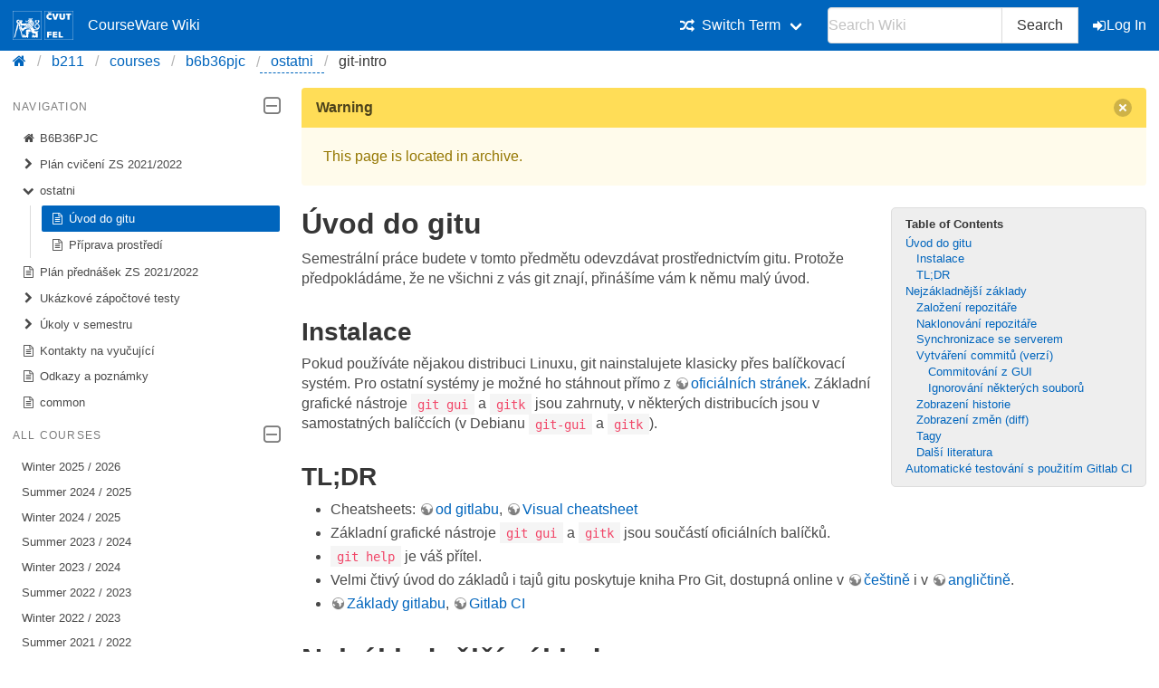

--- FILE ---
content_type: text/html; charset=utf-8
request_url: https://cw.fel.cvut.cz/b211/courses/b6b36pjc/ostatni/git-intro
body_size: 11066
content:
<!DOCTYPE html>
<html xmlns="http://www.w3.org/1999/xhtml" xml:lang="en"
  lang="en" dir="ltr">
<head>
    <meta charset="UTF-8" />
    <title>courses:b6b36pjc:ostatni:git-intro [CourseWare Wiki]</title>
    <meta name="viewport" content="width=device-width,initial-scale=1" />
    <link rel="stylesheet" href="/font-awesome-4.7.0/css/font-awesome.min.css">
    <meta name="generator" content="DokuWiki"/>
<meta name="theme-color" content="#0065bd"/>
<meta name="robots" content="index,follow"/>
<meta name="keywords" content="courses,b6b36pjc,ostatni,git-intro"/>
<link rel="search" type="application/opensearchdescription+xml" href="/b211/lib/exe/opensearch.php" title="CourseWare Wiki"/>
<link rel="start" href="/b211/"/>
<link rel="manifest" href="/b211/lib/exe/manifest.php"/>
<link rel="alternate" type="application/rss+xml" title="Recent Changes" href="/b211/feed.php"/>
<link rel="alternate" type="application/rss+xml" title="Current namespace" href="/b211/feed.php?mode=list&amp;ns=courses:b6b36pjc:ostatni"/>
<link rel="alternate" type="text/html" title="Plain HTML" href="/b211/_export/xhtml/courses/b6b36pjc/ostatni/git-intro"/>
<link rel="alternate" type="text/plain" title="Wiki Markup" href="/b211/_export/raw/courses/b6b36pjc/ostatni/git-intro"/>
<link rel="canonical" href="https://cw.fel.cvut.cz/b211/courses/b6b36pjc/ostatni/git-intro"/>
<link rel="stylesheet" type="text/css" href="/b211/lib/exe/css.php?t=bulma-cw&amp;tseed=276fff1034535dda7788a01e2c1bfcdc"/>
<!--[if gte IE 9]><!-->
<script type="text/javascript">/*<![CDATA[*/var NS='courses:b6b36pjc:ostatni';var JSINFO = {"isadmin":0,"isauth":0,"plugin_folded":{"hide":"hide","reveal":"reveal"},"move_renameokay":false,"move_allowrename":false,"id":"courses:b6b36pjc:ostatni:git-intro","namespace":"courses:b6b36pjc:ostatni","ACT":"show","useHeadingNavigation":0,"useHeadingContent":0};
/*!]]>*/</script>
<script type="text/javascript" charset="utf-8" src="/b211/lib/exe/jquery.php?tseed=23f888679b4f1dc26eef34902aca964f"></script>
<script type="text/javascript" charset="utf-8" src="/b211/lib/exe/js.php?t=bulma-cw&amp;tseed=276fff1034535dda7788a01e2c1bfcdc"></script>
<script type="text/x-mathjax-config">/*<![CDATA[*/MathJax.Hub.Config({
    tex2jax: {
        inlineMath: [ ["$","$"], ["\\(","\\)"] ],
        displayMath: [ ["$$","$$"], ["\\[","\\]"] ],
        processEscapes: true
    },
    TeX: { equationNumbers: {autoNumber: "AMS"} }
});
/*!]]>*/</script>
<script type="text/javascript" charset="utf-8" src="https://cw.fel.cvut.cz/mathjax/mathjax/MathJax.js?config=TeX-AMS_CHTML.js"></script>
<!--<![endif]-->
    <link rel="shortcut icon" href="/b211/lib/tpl/bulma-cw/images/favicon.ico" />
<link rel="apple-touch-icon" href="/b211/lib/tpl/bulma-cw/images/apple-touch-icon.png" />
    
</head>

<body>
        <!--[if lte IE 8 ]><div id="IE8"><![endif]-->

            <div id="dokuwiki__site"><div id="dokuwiki__top" class="site dokuwiki mode_show tpl_bulma-cw    hasSidebar">
        <!-- ********** HEADER ********** -->
        <header id="dokuwiki__header">
        <nav class="navbar is-link"><div class="container">
        <div class="navbar-brand">
            <a class="navbar-item" href="/wiki/start" accesskey="h" title="[H]">
                <img src="/b211/lib/tpl/bulma-cw/images/symbol_cvut_plna_doplnkova_verze_negativ.svg" alt="Logo CVUT" >
                <img src="/b211/lib/tpl/bulma-cw/images/logo_FEL_zkratka_negativ.svg" alt="Logo FEL" >
                CourseWare Wiki
            </a>
            <div class="navbar-burger" data-target="cw-top-menu">
                <span></span>
                <span></span>
                <span></span>
            </div>
        </div>
        <div class="navbar-menu" id="cw-top-menu">
            <div class="navbar-end" id='narrow-sidebar'>

<p>
<div class="navbar-item has-dropdown is-hoverable"><div class="navbar-link"><i class="fa fa-random" aria-hidden="true"></i><span>Switch Term</span></div><div class="navbar-dropdown"><a href="/b211/courses/b6b36pjc/start" class="navbar-item is-active">Winter 2021 / 2022</a><a href="/b201/courses/b6b36pjc/start" class="navbar-item">Winter 2020 / 2021</a><a href="/b191/courses/b6b36pjc/start" class="navbar-item">Winter 2019 / 2020</a><a href="/b181/courses/b6b36pjc/start" class="navbar-item">Winter 2018 / 2019</a><a href="/old/courses/b6b36pjc/start" class="navbar-item">Older</a></div></div>
</p>
                <div class="navbar-item">
                    <form action="/b211/start" accept-charset="utf-8" class="search" id="dw__search" method="get" role="search" autocomplete="off">
                    <input type="hidden" name="do" value="search">
                    <div class="field has-addons">
                        <p class="control">
                            <input class="input" type="text" placeholder="Search Wiki" id="qsearch__in" accesskey="f" name="id" class="edit" title="[F]" autocomplete="off">
                        </p>
                        <p class="control">
                            <button class="button" type="submit" title="Search">
                            Search
                            </button>
                            <div id="qsearch__out" class="ajax_qsearch JSpopup"></div>
                        </p>
                    </div>
                    </form>
                </div>
                <a href="/b211/courses/b6b36pjc/ostatni/git-intro?do=login&amp;sectok="  class="navbar-item action login" rel="nofollow" title="Log In"><span class="icon is-small"><i class="fa fa-sign-in"></i></span>Log In</a>            </div>
        </div>
        </nav>
        <nav class="breadcrumb" aria-label="breadcrumbs">
            <div class="container">
            <ul><li><a href='/wiki/start' title='start'><i class="fa fa-home" aria-hidden="true"></i></a></li><li><a href='/b211/start' title='b211'>b211</a></li><li><a href="/b211/courses/start" class="wikilink1" title="courses:start">courses</a></li><li><a href="/b211/courses/b6b36pjc/start" class="wikilink1" title="courses:b6b36pjc:start">b6b36pjc</a></li><li><a href="/b211/courses/b6b36pjc/ostatni/start" class="wikilink2" title="courses:b6b36pjc:ostatni:start" rel="nofollow">ostatni</a></li><li class="is-active"><span><a href="/b211/courses/b6b36pjc/ostatni/git-intro" class="wikilink1" title="courses:b6b36pjc:ostatni:git-intro">git-intro</a></span></li></ul>            </div>
        </nav>
        </header>
        <div class="section">
        <div class="container is-clearfix">            <div class="columns is-desktop">
                <div class="column is-one-quarter-desktop" id='wide-sidebar'>
<aside class="menu" id='aside-sidebar'>

<p>
<p class='menu-label'>Navigation <span class="icon is-small"><i class="fa fa-2x fa-minus-square-o" aria-hidden="true"></i></span></p><ul class='menu-list course-nav'><li><a href='/b211/courses/b6b36pjc/start'><span class='icon is-small'><i class='fa fa-home' aria-hidden='true'></i></span>B6B36PJC</a></li><li><a href='/b211/courses/b6b36pjc/cviceni/start'><span class='icon is-small'><i class='fa fa-chevron-right' aria-hidden='true'></i></span>Plán cvičení ZS 2021/2022</a><ul style='display:none;' ><li><a href='/b211/courses/b6b36pjc/cviceni/cviceni-01'><span class='icon is-small'><i class='fa fa-file-text-o' aria-hidden='true'></i></span>Cvičení 1: Základy kompilace, CMake a vstup/výstup</a></li><li><a href='/b211/courses/b6b36pjc/cviceni/cviceni-02'><span class='icon is-small'><i class='fa fa-file-text-o' aria-hidden='true'></i></span>Cvičení 2: Vstup a výstup</a></li><li><a href='/b211/courses/b6b36pjc/cviceni/cviceni-03'><span class='icon is-small'><i class='fa fa-file-text-o' aria-hidden='true'></i></span>Cvičení 3: Předávání parametrů</a></li><li><a href='/b211/courses/b6b36pjc/cviceni/cviceni-04'><span class='icon is-small'><i class='fa fa-file-text-o' aria-hidden='true'></i></span>Cvičení 4: Dynamicky alokovaná pole</a></li><li><a href='/b211/courses/b6b36pjc/cviceni/cviceni-05'><span class='icon is-small'><i class='fa fa-file-text-o' aria-hidden='true'></i></span>Cvičení 5: Životní cyklus objektů</a></li><li><a href='/b211/courses/b6b36pjc/cviceni/cviceni-06'><span class='icon is-small'><i class='fa fa-file-text-o' aria-hidden='true'></i></span>Cvičení 6: Kopie a přesuny</a></li><li><a href='/b211/courses/b6b36pjc/cviceni/cviceni-07'><span class='icon is-small'><i class='fa fa-file-text-o' aria-hidden='true'></i></span>Cvičení 7: Přetěžování operátorů a iterátory</a></li><li><a href='/b211/courses/b6b36pjc/cviceni/cviceni-08'><span class='icon is-small'><i class='fa fa-file-text-o' aria-hidden='true'></i></span>Cvičení 8: Dědičnost</a></li><li><a href='/b211/courses/b6b36pjc/cviceni/cviceni-09'><span class='icon is-small'><i class='fa fa-file-text-o' aria-hidden='true'></i></span>Cvičení 9: Kopírování polymorfních objektů</a></li><li><a href='/b211/courses/b6b36pjc/cviceni/cviceni-10'><span class='icon is-small'><i class='fa fa-file-text-o' aria-hidden='true'></i></span>Cvičení 10: Šablony a základy metaprogramování</a></li><li><a href='/b211/courses/b6b36pjc/cviceni/cviceni-11'><span class='icon is-small'><i class='fa fa-file-text-o' aria-hidden='true'></i></span>Cvičení 11: Vlákna a paralelismus</a></li><li><a href='/b211/courses/b6b36pjc/cviceni/cviceni-12'><span class='icon is-small'><i class='fa fa-file-text-o' aria-hidden='true'></i></span>Cvičení 12: Globální proměnné</a></li><li><a href='/b211/courses/b6b36pjc/cviceni/cviceni-13'><span class='icon is-small'><i class='fa fa-file-text-o' aria-hidden='true'></i></span>Cvičení 13: Optimalizace</a></li></ul></li><li><a ><span class='icon is-small'><i class='fa fa-chevron-down' aria-hidden='true'></i></span>ostatni</a><ul ><li><a href='/b211/courses/b6b36pjc/ostatni/git-intro' class='is-active'><span class='icon is-small'><i class='fa fa-file-text-o' aria-hidden='true'></i></span>Úvod do gitu</a></li><li><a href='/b211/courses/b6b36pjc/ostatni/priprava-prostredi'><span class='icon is-small'><i class='fa fa-file-text-o' aria-hidden='true'></i></span>Příprava prostředí</a></li></ul></li><li><a href='/b211/courses/b6b36pjc/prednasky/start'><span class='icon is-small'><i class='fa fa-file-text-o' aria-hidden='true'></i></span>Plán přednášek ZS 2021/2022</a></li><li><a href='/b211/courses/b6b36pjc/testy/start'><span class='icon is-small'><i class='fa fa-chevron-right' aria-hidden='true'></i></span>Ukázkové zápočtové testy</a><ul style='display:none;' ><li><a href='/b211/courses/b6b36pjc/testy/kratke_otazky'><span class='icon is-small'><i class='fa fa-file-text-o' aria-hidden='true'></i></span>Krátké otázky</a></li><li><a href='/b211/courses/b6b36pjc/testy/ukazkovy_test_1'><span class='icon is-small'><i class='fa fa-file-text-o' aria-hidden='true'></i></span>Ukázkový test 1</a></li><li><a href='/b211/courses/b6b36pjc/testy/ukazkovy_test_2'><span class='icon is-small'><i class='fa fa-file-text-o' aria-hidden='true'></i></span>Ukázkový test 2</a></li></ul></li><li><a href='/b211/courses/b6b36pjc/ukoly/start'><span class='icon is-small'><i class='fa fa-chevron-right' aria-hidden='true'></i></span>Úkoly v semestru</a><ul style='display:none;' ><li><a href='/b211/courses/b6b36pjc/ukoly/jednohubky'><span class='icon is-small'><i class='fa fa-file-text-o' aria-hidden='true'></i></span>Jednohubky</a></li><li><a href='/b211/courses/b6b36pjc/ukoly/semestralka'><span class='icon is-small'><i class='fa fa-file-text-o' aria-hidden='true'></i></span>Semestrální práce</a></li><li><a href='/b211/courses/b6b36pjc/ukoly/symcalc'><span class='icon is-small'><i class='fa fa-file-text-o' aria-hidden='true'></i></span>SymCalc: Parsování a úpravy matematických výrazů</a></li><li><a href='/b211/courses/b6b36pjc/ukoly/test_upload'><span class='icon is-small'><i class='fa fa-file-text-o' aria-hidden='true'></i></span>Zkouška práce s upload systémem Brute</a></li><li><a href='/b211/courses/b6b36pjc/ukoly/trie'><span class='icon is-small'><i class='fa fa-file-text-o' aria-hidden='true'></i></span>Trie: Prefixový strom</a></li></ul></li><li><a href='/b211/courses/b6b36pjc/kontakty'><span class='icon is-small'><i class='fa fa-file-text-o' aria-hidden='true'></i></span>Kontakty na vyučující</a></li><li><a href='/b211/courses/b6b36pjc/odkazy'><span class='icon is-small'><i class='fa fa-file-text-o' aria-hidden='true'></i></span>Odkazy a poznámky</a></li><li><a href='/b211/courses/b6b36pjc/styles'><span class='icon is-small'><i class='fa fa-file-text-o' aria-hidden='true'></i></span>common</a></li></ul><p class="menu-label">All courses <span class="icon is-small"><i class="fa fa-2x fa-minus-square-o" aria-hidden="true"></i></span></p><ul class='menu-list'><li><a href='/wiki/courses/start'>Winter 2025 / 2026</a></li><li><a href='/b242/courses/start'>Summer 2024 / 2025</a></li><li><a href='/b241/courses/start'>Winter 2024 / 2025</a></li><li><a href='/b232/courses/start'>Summer 2023 / 2024</a></li><li><a href='/b231/courses/start'>Winter 2023 / 2024</a></li><li><a href='/b222/courses/start'>Summer 2022 / 2023</a></li><li><a href='/b221/courses/start'>Winter 2022 / 2023</a></li><li><a href='/b212/courses/start'>Summer 2021 / 2022</a></li><li><a href='/b211/courses/start'>Winter 2021 / 2022</a></li><li><a href='/b202/courses/start'>Summer 2020 / 2021</a></li><li><a href='/b201/courses/start'>Winter 2020 / 2021</a></li><li><a href='/b192/courses/start'>Summer 2019 / 2020</a></li><li><a href='/b191/courses/start'>Winter 2019 / 2020</a></li><li><a href='/b182/courses/start'>Summer 2018 / 2019</a></li><li><a href='/b181/courses/start'>Winter 2018 / 2019</a></li><li><a href='/b172/courses/start'>Summer 2017 / 2018</a></li><li><a href='/old/courses/start'>Older</a></li></ul>
</p>
</aside></div><!-- /aside -->            <!-- ********** CONTENT ********** -->
            <div id="dokuwiki__content" class="column">
                        <div class='message is-warning'><div class="message-header">Warning<button class="delete"></button></div>
            <div class="message-body">
                This page is located in archive. 
            </div>
            </div>
                                
                <div class="page content">
                    <!-- wikipage start -->
                    <!-- TOC START -->
<div id="dw__toc" class="dw__toc">
<h3 class="toggle">Table of Contents</h3>
<div>

<ul class="toc">
<li class="level1"><div class="li"><a href="#uvod_do_gitu">Úvod do gitu</a></div>
<ul class="toc">
<li class="level2"><div class="li"><a href="#instalace">Instalace</a></div></li>
<li class="level2"><div class="li"><a href="#tldr">TL;DR</a></div></li>
</ul>
</li>
<li class="level1"><div class="li"><a href="#nejzakladnejsi_zaklady">Nejzákladnější základy</a></div>
<ul class="toc">
<li class="level2"><div class="li"><a href="#zalozeni_repozitare">Založení repozitáře</a></div></li>
<li class="level2"><div class="li"><a href="#naklonovani_repozitare">Naklonování repozitáře</a></div></li>
<li class="level2"><div class="li"><a href="#synchronizace_se_serverem">Synchronizace se serverem</a></div></li>
<li class="level2"><div class="li"><a href="#vytvareni_commitu_verzi">Vytváření commitů (verzí)</a></div>
<ul class="toc">
<li class="level3"><div class="li"><a href="#commitovani_z_gui">Commitování z GUI</a></div></li>
<li class="level3"><div class="li"><a href="#ignorovani_nekterych_souboru">Ignorování některých souborů</a></div></li>
</ul>
</li>
<li class="level2"><div class="li"><a href="#zobrazeni_historie">Zobrazení historie</a></div></li>
<li class="level2"><div class="li"><a href="#zobrazeni_zmen_diff">Zobrazení změn (diff)</a></div></li>
<li class="level2"><div class="li"><a href="#tagy">Tagy</a></div></li>
<li class="level2"><div class="li"><a href="#dalsi_literatura">Další literatura</a></div></li>
</ul>
</li>
<li class="level1"><div class="li"><a href="#automaticke_testovani_s_pouzitim_gitlab_ci">Automatické testování s použitím Gitlab CI</a></div></li>
</ul>
</div>
</div>
<!-- TOC END -->
<div class="plugin_include_content plugin_include__courses:b6b36pjc:styles">
<div class="level0">

<style>
.code .kw1, .code .kw2, .code .kw4 { color: #00f; font-weight: bold; }
.code .br0, .code .kw3, .code .me1, .code .me2, .code .nu0 { color: #000; }
.code .co1, .code .coMULTI { color: #080; font-style: normal; }
.code .co2 { color: #888; font-style: normal; }
.code .st0 { color: #a31515; }
div.table { overflow-x: auto; }
</style>

</div>
</div>
<div class="plugin_include_content plugin_include__courses:b6b36pjc:styles">
<div class="level0">

<style>
</style>

</div>
</div>

<h1 class="sectionedit7" id="uvod_do_gitu">Úvod do gitu</h1>
<div class="level1">

<p>
Semestrální práce budete v tomto předmětu odevzdávat prostřednictvím gitu.
Protože předpokládáme, že ne všichni z vás git znají, přinášíme vám k němu malý
úvod.
</p>

</div>

<h2 class="sectionedit8" id="instalace">Instalace</h2>
<div class="level2">

<p>
Pokud používáte nějakou distribuci Linuxu, git nainstalujete klasicky přes
balíčkovací systém. Pro ostatní systémy je možné ho stáhnout přímo z
<a href="https://git-scm.com/" class="urlextern" title="https://git-scm.com/" rel="nofollow">oficiálních stránek</a>. Základní grafické nástroje
<code>git gui</code> a <code>gitk</code> jsou zahrnuty, v některých distribucích jsou v samostatných
balíčcích (v Debianu <code>git-gui</code> a <code>gitk</code>).
</p>

</div>

<h2 class="sectionedit9" id="tldr">TL;DR</h2>
<div class="level2">


<ul>
<li class="level1"><div class="li">
 Cheatsheets: <a href="https://about.gitlab.com/images/press/git-cheat-sheet.pdf" class="urlextern" title="https://about.gitlab.com/images/press/git-cheat-sheet.pdf" rel="nofollow">od gitlabu</a>, <a href="http://ndpsoftware.com/git-cheatsheet.html" class="urlextern" title="http://ndpsoftware.com/git-cheatsheet.html" rel="nofollow">Visual cheatsheet</a>
</div></li>
<li class="level1"><div class="li">
 Základní grafické nástroje <code>git gui</code> a <code>gitk</code> jsou součástí oficiálních balíčků.
</div></li>
<li class="level1"><div class="li">
 <code>git help</code> je váš přítel.
</div></li>
<li class="level1"><div class="li">
 Velmi čtivý úvod do základů i tajů gitu poskytuje kniha Pro Git, dostupná online v <a href="https://git-scm.com/book/cs/v2" class="urlextern" title="https://git-scm.com/book/cs/v2" rel="nofollow">češtině</a> i v <a href="https://git-scm.com/book/en/v2" class="urlextern" title="https://git-scm.com/book/en/v2" rel="nofollow">angličtině</a>.
</div></li>
<li class="level1"><div class="li">
 <a href="https://gitlab.fel.cvut.cz/help/gitlab-basics/README.md" class="urlextern" title="https://gitlab.fel.cvut.cz/help/gitlab-basics/README.md" rel="nofollow">Základy gitlabu</a>, <a href="https://docs.gitlab.com/ce/ci/quick_start/" class="urlextern" title="https://docs.gitlab.com/ce/ci/quick_start/" rel="nofollow">Gitlab CI</a>
</div></li>
</ul>


</div>

<h1 class="sectionedit10" id="nejzakladnejsi_zaklady">Nejzákladnější základy</h1>
<div class="level1">

<p>
Git patří mezi verzovací systémy. To znamená, že vám umožňuje udržovat si verze
<em>něčeho</em> – my budeme mluvit o <em>programu</em>, ale může jít o cokoliv, třeba
několik zdrojových kódů, jeden soubor s poznámkami z analýzy, nebo klidně celou
bakalářku tvořenou programy, daty, textem práce, obrázky, poznámkami, …
</p>

<p>
Mezi zásadní výhody gitu patří jeho flexibilita, takže s gitem dokážete v
podstatě cokoliv – samozřejmě ale komplikované problémy mívají komplikované
řešení. My zůstaneme u těch jednoduchých, takže by komplexita měla zůstat v
únosné míře. Tento úvod je zjednodušený, a místy v zájmu srozumitelnosti trochu
nepřesný, ovšem na základní použití by měl posloužit velmi dobře.
</p>

<p>
Pojmem, kterému se v povídání o gitu nemůžeme vyhnout, je <strong>repozitář</strong>. V
prvním přiblížení si ho představíme jako složku obsahující náš program. Tato
složka může obsahovat libovolné množství souborů a složek (které mohou obsahovat
další soubory a složky, a tak dále). Repozitář se nějak jmenuje, třeba
<code>semestralka.git</code>. Jak to se jmény bývá, je vhodné, aby jméno repozitáře
přímočaře souviselo s jeho obsahem, ale technicky to nutné není.
</p>

<p>
<strong>Verzí</strong> programu budeme označovat přesný stav složky (repozitáře). To zejména
znamená, které soubory v ní jsou a jaký přesně mají obsah (ale také třeba jaká
mají práva). Dvě verze se od sebe mohou lišit třeba opravou středníku v jednom
souboru .cpp, přidáním několika testů do souborů s testy, odstraněním
zastaralé (deprecated) funkce, … Opět, technicky může verze vypadat jakkoliv.
Prakticky je vhodné, aby každá verze programu byla zkompilovatelná a přidávala
či ubírala nějakou dobře definovanou část funkcionality programu. O verzích
budeme později mluvit jako o <strong>commitech</strong>.
</p>

</div>

<h2 class="sectionedit11" id="zalozeni_repozitare">Založení repozitáře</h2>
<div class="level2">

<p>
Repozitář můžeme založit přímo na gitlabu intuitivně tlačítkem “New project”.
Potom už si jen musíme nový repozitář naklonovat na svůj počítač (viz dále).
Gitlab nám dokonce dá po založení návod, jak to udělat.
</p>

<p>
Protože git je distribuovaný verzovací systém (to znamená, že každý klon je
plnohodnotným repozitářem), můžeme si repozitář vytvořit klidně i jenom lokálně
pomocí příkazu <code>git init</code>. Pak ale samozřejmě nemáme jak změny
publikovat<sup><a href="#fn__1" id="fnt__1" class="fn_top">1)</a></sup>.
</p>

</div>

<h2 class="sectionedit12" id="naklonovani_repozitare">Naklonování repozitáře</h2>
<div class="level2">

<p>
K vlastní práci v repozitáři si musíme pořídit jeho <strong>klon</strong>. Existující
repozitář si na svůj stroj naklonujeme pomocí příkazu <code>git clone</code>, tedy např.
<code>git clone git@gitlab.fel.cvut.cz:uzivatel/semestralka.git</code>. Ale počkat … jak se autentizovat?
Pro přístup do repozitářů gitlabu si musíte vytvořit SSH klíč (pokud ještě nemáte) a přidat
jeho veřejnou část do Gitlabu na svůj profil. Může to znít složitě, ale ve skutečnosti je to
jen pár příkazů a na stránkách gitlabu je podrobný <a href="https://gitlab.fel.cvut.cz/help/ssh/README.md" class="urlextern" title="https://gitlab.fel.cvut.cz/help/ssh/README.md" rel="nofollow">návod</a>, jak na to.
Po naklonování repozitáře na disku uvidíme nejnovější verzi programu.
</p>

</div>

<h2 class="sectionedit13" id="synchronizace_se_serverem">Synchronizace se serverem</h2>
<div class="level2">

<p>
O repozitáři jsme v prvním přiblížení mluvili jako o složce. Je to ale trochu
víc – kromě samotné složky, resp. jejího obsahu, je repozitář tvořený také
určitými nastaveními, a zejména seznamem všech verzí programu.<sup><a href="#fn__2" id="fnt__2" class="fn_top">2)</a></sup> Právě seznam verzí je důvod,
proč se budeme chtít seznámit s příkazy <code>git pull</code> a <code>git push</code>. Pokud
zavoláme <code>git pull</code>, překopírují se nám na disk všechny verze, které existují
na serveru<sup><a href="#fn__3" id="fnt__3" class="fn_top">3)</a></sup>, a neexistují u nás.
Naopak, zavolání <code>git push</code> způsobí, že se všechny verze, které existují u nás
a neexistují na serveru, překopírují na server. Zde předpokládáme, že s
repozitářem pracujete jako jediní a pouze na jednom stroji. Pokud např. na svém
stolním počítači zavoláte <code>git pull</code>, vyrobíte nové verze, zavoláte <code>git
push</code> a následně na svém notebooku zavoláte <code>git pull</code>, bude vše stále
fungovat. Pokud ale vyrobíte nové verze jak na stolním počítači, tak na
notebooku, příkazy se začnou chovat zvláštně a budou si stěžovat. Můžete zkusit
<code>git pull --rebase</code>, v horším případě budete muset googlit <code>git merge</code>
(nebo se zeptat na fóru).
</p>

</div>

<h2 class="sectionedit14" id="vytvareni_commitu_verzi">Vytváření commitů (verzí)</h2>
<div class="level2">

<p>
Už jsme si řekli, jak dostat nové verze ze serveru k nám a naopak, ale ještě
jsme nemluvili o tom, jak nové verze vyrobit. To proto, že vyrábění nových verzí
je maličko trikové. Git odlišuje tři věci: zaverzované (commitnuté) podoby
souborů, podoby připravené k zaverzování (ke commitu) a soubory (resp. podoby
souborů), o kterých vlastně neví. Pokud v repozitáři změníte soubor nebo
vytvoříte nový, git to ignoruje. Je potřeba mu říct, aby si nového souboru,
resp. změny obsahu v souboru všiml. K tomu slouží příkaz <code>git add</code>. Předávají
se mu všechny soubory, u kterých si má git všimnout změny (přičemž změnou může
být i jejich vytvoření). Voláte tedy např. <code>git add reversi.h reversi.cpp</code>.
Tím se změny v daných souborech připraví ke commitu. (Obvykle se <em>připraveno ke
commitu</em> označuje jako <em>staged</em>.) K vytvoření nového commitu pak slouží
příkaz <code>git commit</code>. Do vytvářeného commitu přidá git všechno, co je k němu
připraveno (tedy na co bylo dříve zavoláno <code>git add</code>). Součástí vytvářeného
commitu je také jeho popis, resp. zpráva o změně (commit message). Po zavolání
<code>git commit</code> se vám otevře textový editor, kam tuto zprávu zadáte, a teprve
uložením a uzavřením editoru se vytváření nového commitu dokončí. Pokud byste
zadali prázdnou zprávu, vytváření nového commitu se přeruší. Pozor si dejte
zejména na posloupnost <em>editace souboru, git add soubor, další editace, git
commit</em>, kdy se do nového commitu promítnou pouze změny z první editace.
</p>

<p>
Do svého repertoáru příkazů pro git byste určitě měli zařadit <code>git status</code>.
Tento příkaz vám, jak název napovídá, vypíše stav repozitáře. Přesněji řečeno,
vypíše vám (na anglicky mluvícím systému):
</p>
<ul>
<li class="level1"><div class="li">
 řádek <code>On branch master</code> – ten směle ignorujte, byl by důležitý, kdybyste pracovali s <em>větvemi</em>,
</div></li>
<li class="level1"><div class="li">
 jak jste na tom vůči serveru s množstvím verzí; běžně asi uvidíte něco jako <em>Your branch is ahead of &#039;origin/master&#039; by N commits</em>, což znamená, že u vás existuje N verzí, které neexistují na serveru
</div></li>
<li class="level1"><div class="li">
 sekci souborů, které jsou připraveny k zaverzování (obsahují změny a zavolali jste na nich <code>git add</code>)
</div></li>
<li class="level1"><div class="li">
 sekci souborů, které obsahují změny, ale git o změnách neví (od poslední změny se na nich <code>git add</code> nevolalo)
</div></li>
<li class="level1"><div class="li">
 sekci souborů, o kterých git vůbec nic neví (od jejich vytvoření se na nich nezavolalo <code>git add</code>)
</div></li>
</ul>


<p>
Pokud by kterákoliv ze zmíněných sekcí neobsahovala žádný soubor, git ji vůbec nevypíše.
</p>

</div>

<h3 class="sectionedit15" id="commitovani_z_gui">Commitování z GUI</h3>
<div class="level3">

<p>
Commitování souborů z příkazové řádky může být někdy trochu nešikovné, obzvlášť,
pokud máme změn hodně, chceme commitnout jen některé nebo se chceme při psaní zprávy
dívat, co jsme udělali za změny, aby byl obsah zprávy hezky popisný.
V tom případě se může hodit utilitka <code>git gui</code>, která nám zobrazí:
</p>
<ul>
<li class="level1"><div class="li">
 seznam změněných a neverzovaných souborů
</div></li>
<li class="level1"><div class="li">
 seznam souborů připravených ke commitu
</div></li>
<li class="level1"><div class="li">
 okénko pro zprávu commitu a tlačítko “Commit”
</div></li>
<li class="level1"><div class="li">
 prostor pro zobrazení změn v souboru (výstup <a href="#zobrazeni_zmen_diff" title="courses:b6b36pjc:ostatni:git-intro ↵" class="wikilink1">git diff</a>)
</div></li>
</ul>


<p>
Grafické rozhraní sice vypadá jak z minulého tisíciletí, ale je velmi jednoduché
a mocné. Utilita je součástí gitu (i když v některých linuxových distribucích je
v samostatném balíčku git-gui).
</p>

<p>
<a href="/b211/_detail/courses/b6b36pjc/ostatni/git-gui.png?id=courses%3Ab6b36pjc%3Aostatni%3Agit-intro" class="media" title="courses:b6b36pjc:ostatni:git-gui.png"><img src="/b211/_media/courses/b6b36pjc/ostatni/git-gui.png" class="media" alt="" /></a>
</p>

<p>
Po kliknutí na <em>jméno</em> souboru se nám zobrazí změny v příslušném souboru, po
kliknutí na jeho <em>ikonku</em> se buď připraví ke commitu (jako po zavolání <code>git
add</code>), nebo se naopak označí, jako že ho commitovat nechceme (pokud byl před
kliknutím v souborech ke commitu).
</p>

</div>

<h3 class="sectionedit16" id="ignorovani_nekterych_souboru">Ignorování některých souborů</h3>
<div class="level3">

<p>
Když si svůj projekt zkompilujeme, vygeneruje se spoustu souborů, které se nám
začnou objevovat ve výpisu <code>git status</code>. Ty ale nikdy verzovat nechceme.
Hodilo by se tedy gitu nějak říct, že má dané soubory ignorovat. Toho dosáhneme
tak, že vytvoříme soubor <code>.gitignore</code> a do něj napíšeme seznam souborů (nebo patternů),
které ignorovat:
</p>
<pre class="code"># ignoruj objektové soubory
*.o
# anebo rovnou celý adresář build
build</pre>

<p>
Soubor <code>.gitignore</code> se může vyskytovat i v jakékoliv podsložce – pak se ale
bude vztahovat jen na soubory (a adresáře) v ní.
</p>

</div>

<h2 class="sectionedit17" id="zobrazeni_historie">Zobrazení historie</h2>
<div class="level2">

<p>
Užitečným příkazem může být také <code>git log</code>. Ten vypíše seznam commitů, pro
každý z nich vypíše kód commitu, autora, datum vytvoření a popis (commit
message). Pokud by vám vrtalo hlavou, kde se vzal kód commitu, je to SHA hash
kompletního obsahu repozitáře v daném commitu.
</p>

<p>
Opět můžeme využít standardní grafický nástroj <code>gitk</code> (v Debianu samostatný balíček gitk).
Ani ten nás neoslní moderním designem, ale zato nás oslní svou praktičností.
K vidění je v něm:
</p>
<ul>
<li class="level1"><div class="li">
 Seznam commitů, pro každý z nich pak první řádek commit message, autora a datum. Pokud bychom používali větve, viděli bychom zde i znázorněné větvení.
</div></li>
<li class="level1"><div class="li">
 Celou zprávu a změny aktuálně vybraného commitu, spolu se seznamem změněných souborů.
</div></li>
</ul>


<p>
Kontextové menu na na commitu v seznamu commitů opět umožňuje dělat kouzla, např.
vytvářet <a href="#tagy" title="courses:b6b36pjc:ostatni:git-intro ↵" class="wikilink1">značky</a> (tagy).
</p>

<p>
<a href="/b211/_detail/courses/b6b36pjc/ostatni/gitk.png?id=courses%3Ab6b36pjc%3Aostatni%3Agit-intro" class="media" title="courses:b6b36pjc:ostatni:gitk.png"><img src="/b211/_media/courses/b6b36pjc/ostatni/gitk.png" class="media" alt="" /></a>
</p>

</div>

<h2 class="sectionedit18" id="zobrazeni_zmen_diff">Zobrazení změn (diff)</h2>
<div class="level2">

<p>
V neposlední řadě se pak hodí příkaz <code>git diff</code>. Ten vám ukáže odlišnosti. V
základním použití (tedy přímo <code>git diff</code>) vám ukáže, jak se soubory na disku
liší od své podoby v nejnovějším commitu. Pozor, toto volání vám neukáže nově
přidané soubory. Spousta vývojářů běžně používá <code>git diff --cached</code>, to
vám ukáže vše, co je připraveno ke commitu (tedy vše, co se přidá do nového
commitu, pokud zavoláte <code>git commit</code>). V některých případech se vám může hodit
přidat k volání diffu <code>--word-diff=color</code>, v takovém případě nebudou ve
výpisu zvýrazněné celé řádky, ale přímo ty jejich části, které se liší. A
zmíníme i <code>git diff &lt;kód commitu&gt; &lt;kód commitu&gt;</code>, který vám ukáže odlišnosti
mezi commity identifikovanými svými kódy. K této identifikaci ještě dvě
poznámky:
</p>
<ol>
<li class="level1"><div class="li">
 Kódy není nutné psát celé, stačí libovolný unikátní prefix.
</div></li>
<li class="level1"><div class="li">
 Chcete-li se odkázat na nejnovější commit, můžete místo jeho kódu použít alias <code>HEAD</code>.
</div></li>
</ol>


</div>

<h2 class="sectionedit19" id="tagy">Tagy</h2>
<div class="level2">

<p>
Říkali jsme, že každý commit reprezentuje určitou <em>verzi</em> projektu. Tím jsme
měli na mysli pracovní verzi. V určitou chvíli ale budeme se stavem našeho
projektu spokojení, prohlásíme aktuální verzi za konečnou (tedy, konečnou do
doby nalezení prvního bugu) a budeme ji chtít nějak pojmenovat – ať už se jedná
o nějaký open-source program (a chceme udělat release verze X.Y, tedy např.
<code>v0.1</code>), nebo o semestrálku (chceme ji odevzdat, tedy např. <code>odevzdani-1</code>).
Toho dosáhneme tak, že daný commit označíme tzv. <strong>tagem</strong> (česky štítkem). V
historii pak budeme mít jasně označené, který stav (commit) odpovídá které
release verzi.
</p>

<p>
Tag se dá vytvořit příkazem <code>git tag</code>, např. <code>git tag -a v0.1</code>, anebo z
kontextového menu v programu <code>gitk</code>, při kliknutí na patřičný commit (viz
<a href="#zobrazeni_zmen_diff" title="courses:b6b36pjc:ostatni:git-intro ↵" class="wikilink1">Zobrazení změn</a>). Samotný <code>git tag</code> pak vypíše seznam všech tagů.
</p>

<p>
Seznam všech tagů se nám taky zobrazí na gitlabu v záložce Repository → Tags. A
jako bonus můžeme všude místo SHA hashe commitu psát název jeho tagu.
</p>

</div>

<h2 class="sectionedit20" id="dalsi_literatura">Další literatura</h2>
<div class="level2">

<p>
Pokud chcete Gitu porozumět trochu víc, doporučujeme již zmiňovanou knihu Pro
Git, dostupnou online v <a href="https://git-scm.com/book/cs/v2" class="urlextern" title="https://git-scm.com/book/cs/v2" rel="nofollow">češtině</a> i v
<a href="https://git-scm.com/book/en/v2" class="urlextern" title="https://git-scm.com/book/en/v2" rel="nofollow">angličtině</a>.
</p>

<p>
Vhod taky přijde <a href="https://about.gitlab.com/images/press/git-cheat-sheet.pdf" class="urlextern" title="https://about.gitlab.com/images/press/git-cheat-sheet.pdf" rel="nofollow">tahák</a> se základními příkazy
a v neposlední řadě taky <a href="http://ndpsoftware.com/git-cheatsheet.html" class="urlextern" title="http://ndpsoftware.com/git-cheatsheet.html" rel="nofollow">Visual cheatsheet</a>.
</p>

</div>

<h1 class="sectionedit21" id="automaticke_testovani_s_pouzitim_gitlab_ci">Automatické testování s použitím Gitlab CI</h1>
<div class="level1">

<p>
Doplníme.
</p>

</div>
<div class="footnotes">
<div class="fn"><sup><a href="#fnt__1" id="fn__1" class="fn_bot">1)</a></sup> 
<div class="content">Museli bychom přidat tzv. <em>remote</em> repozitář pomocí příkazu <code>git
remote add</code>. <code>git clone</code> to udělá automaticky.</div></div>
<div class="fn"><sup><a href="#fnt__2" id="fn__2" class="fn_bot">2)</a></sup> 
<div class="content">Technicky je
přirovnání ke složce zcela v pořádku. V každém gitím repozitáři existuje složka
<code>.git</code>, která tato nastavení a verze obsahuje.</div></div>
<div class="fn"><sup><a href="#fnt__3" id="fn__3" class="fn_bot">3)</a></sup> 
<div class="content">Na serveru, nebo kdekoliv jinde – myslíme tím obecně místo, kde byl
repozitář vyrobený a odkud jste si ho naklonovali.</div></div>
</div>

                    <!-- wikipage stop -->
                </div>

                                
            </div><!-- /content -->
        </div>
    
        <div class="has-text-right"><bdi>courses/b6b36pjc/ostatni/git-intro.txt</bdi> · Last modified: 2018/12/04 16:13 by <bdi>jerabma7</bdi></div>
    </div>
    </div><!-- /wrapper -->
    <footer class="footer">
        <div class="content has-text-centered">
        Copyright © 2025 CTU in Prague | Operated by <a href="https://svti.fel.cvut.cz/">IT Center</a> of <a href="https://fel.cvut.cz/">Faculty of Electrical Engineering</a> | Bug reports and suggestions
  <a
    class="link-primary"
    href="https://servicedesk.cvut.cz/Alvao/Ticket/NewFromCatalog?SectionId=1025"
    target="_blank"
    >ServiceDesk CTU</a>
        </div>
    </footer>

    </div></div><!-- /site -->

    <div class="no"><img src="/b211/lib/exe/indexer.php?id=courses%3Ab6b36pjc%3Aostatni%3Agit-intro&amp;1764944079" width="2" height="1" alt="" /></div>
    <!--[if lte IE 8 ]></div><![endif]-->
</body>
</html>


--- FILE ---
content_type: image/svg+xml
request_url: https://cw.fel.cvut.cz/b211/lib/tpl/bulma-cw/images/symbol_cvut_plna_doplnkova_verze_negativ.svg
body_size: 11067
content:
<?xml version="1.0" encoding="utf-8"?>
<!-- Generator: Adobe Illustrator 15.0.0, SVG Export Plug-In . SVG Version: 6.00 Build 0)  -->
<!DOCTYPE svg PUBLIC "-//W3C//DTD SVG 1.1//EN" "http://www.w3.org/Graphics/SVG/1.1/DTD/svg11.dtd">
<svg version="1.1" id="Layer_1" xmlns="http://www.w3.org/2000/svg" xmlns:xlink="http://www.w3.org/1999/xlink" x="0px" y="0px"
	 width="141.73px" height="141.73px" viewBox="0 0 141.73 141.73" enable-background="new 0 0 141.73 141.73" xml:space="preserve">
<g>
	<path fill="#FFFFFF" d="M141.73,141.73H0V0h141.73V141.73z M1.364,140.367h139.003V1.364H1.364V140.367z"/>
	<path fill="#FFFFFF" d="M114.873,61.461l3.63-2.649c-1.373-1.472-2.846-3.238-2.846-6.083c0-2.159,1.473-4.513,3.337-5.495
		c-0.981-1.178-2.551-2.257-4.809-2.257c-2.942,0-5.396,2.159-5.396,5.004c0,1.962,1.276,3.63,2.747,4.416
		C111.536,57.144,112.812,59.597,114.873,61.461 M95.445,42.132l3.042-5.397h-4.514c0,0.981-0.883,2.061-1.964,2.061
		c-1.177,0-1.961-0.785-1.961-2.061h-4.022c0,1.178-0.884,2.061-1.963,2.061c-1.078,0-1.963-0.882-1.963-2.061h-4.513l2.648,5.201
		c2.061-0.196,4.023-0.295,5.985-0.295C89.853,41.641,92.992,41.837,95.445,42.132 M87.204,90.015
		c-0.491-0.885-0.982-1.964-0.982-3.926c0-2.552,1.472-4.709,4.611-6.083c2.062-0.982,3.631-1.864,6.379-3.238
		c6.476-3.337,8.732-9.615,8.732-16.09c0-3.239-0.883-5.79-1.964-7.948c0.295,1.766,0.59,3.238,0.59,5.004
		c0,6.77-2.354,11.774-8.536,14.815c-3.926,1.962-5.887,2.748-8.243,3.926c-3.335,1.765-5.199,4.021-5.199,6.768
		C82.592,86.678,84.357,89.228,87.204,90.015 M83.376,88.738c-1.079-1.08-2.256-3.042-2.256-5.594c0-3.236,2.158-5.985,5.985-7.947
		c3.336-1.569,5.298-2.354,8.241-3.729c6.182-3.042,8.047-8.241,8.047-13.834c0-5.396-1.768-8.145-3.239-9.91
		c1.08,2.061,1.374,4.514,1.374,6.574c0,5.985-1.767,11.185-8.731,13.933c-3.533,1.472-5.79,1.962-8.832,3.335
		c-4.808,2.259-6.672,4.908-6.672,8.832C77.293,84.127,79.647,87.658,83.376,88.738 M79.647,87.953
		c-1.668-1.374-3.827-3.629-3.827-7.652c0-4.221,1.768-7.36,7.263-9.715c3.531-1.471,5.396-2.159,8.731-3.434
		c7.065-2.649,8.537-7.85,8.537-12.951c0-4.907-1.767-7.752-3.926-9.617c1.276,1.57,2.062,4.22,2.062,6.967
		c0,6.476-2.453,10.105-9.42,12.559c-2.846,0.884-5.887,1.767-9.026,2.944c-5.692,2.159-8.637,5.299-8.637,10.597
		C71.404,83.145,75.625,87.268,79.647,87.953 M75.723,87.268c-3.924-1.964-5.789-6.183-5.789-9.911
		c0-5.397,3.337-9.223,8.929-11.283c3.435-1.276,6.183-2.061,9.616-3.238c6.673-2.355,8.832-5.496,8.832-11.48
		c0-3.434-1.276-6.378-3.337-8.046c0.688,0.786,0.884,1.767,0.884,2.65c0,1.667-0.884,2.453-2.159,2.453
		c-0.785,0-1.57-0.491-1.668-1.275c0.393,0.294,0.687,0.391,1.078,0.391c1.081,0,1.668-0.784,1.668-1.863
		c0-1.668-1.569-2.551-3.139-2.747c-1.374-0.196-2.847-0.196-4.515-0.196c-1.667,0-3.237,0.098-5.297,0.196
		c1.274,1.765,5.493,1.275,6.77,2.158c-1.079-0.099-2.158-0.099-3.238,0.196c0,0.687-0.294,1.472-0.981,1.472
		c-1.275,0-1.863-1.374-2.747-3.826l-5.004,0.392c-0.784,0.098-1.079,0.392-0.981,0.982l0.491,4.905
		c0,0.197,0.196,0.294,0.393,0.294c0.195,0,0.392-0.098,0.49-0.392c0.195-0.392,0.785-1.276,2.257-1.276
		c2.158,0,3.826,1.963,3.924,4.22c-0.783-1.08-2.551-2.061-5.493-2.061c-2.258,0-4.121,0.686-7.064,0.686
		c-3.141,0-4.906-1.177-4.906-2.649c0-0.687,0.098-1.079,0.49-1.57c-1.275,0.589-2.257,1.668-2.257,3.435
		c0,2.158,1.569,4.415,6.182,4.415c4.22,0,6.182-2.649,10.008-2.649c1.767,0,2.648,0.883,2.648,1.863
		c0,0.884-0.784,1.668-2.158,1.668c-1.668,0-2.845-0.882-3.435-1.766c-0.098-0.195-0.195-0.293-0.393-0.293
		c-0.293,0-0.391,0.196-0.391,0.391l0.098,4.711c0,0.588,0.293,0.883,0.98,0.786c2.944-0.295,5.985-0.688,8.832-0.884
		c5.298-0.49,8.928-4.022,8.928-7.947c0-0.589,0-1.08-0.099-1.668c0.492,0.785,0.688,1.571,0.688,2.552
		c0,3.631-1.963,6.377-8.243,8.046c-3.336,0.882-5.788,1.275-8.635,1.962c-7.555,1.767-12.462,7.554-12.462,14.031
		C65.518,81.085,69.738,86.481,75.723,87.268 M42.854,51.846c0.393-0.883,0.49-1.668,0.49-2.257c0-1.275-0.588-2.453-1.178-2.944
		c1.472,0,2.747,1.08,2.747,2.551C44.913,50.57,44.031,51.453,42.854,51.846 M60.908,75.197l3.139-1.667
		c1.08-6.575,5.004-11.186,11.872-12.853c-3.63,0.195-6.77,0.293-11.185,0.489c-4.711,0.197-12.462,0.786-17.858,1.178
		c-1.079,0.098-1.766-0.293-2.061-1.178c-0.293-0.98-0.882-2.845-0.981-3.924c-0.098-0.883,0.099-1.472,0.884-2.061
		c1.569-1.079,3.139-2.354,3.139-5.003c0-2.846-2.453-4.71-4.709-4.71c-0.786,0-1.374,0.099-1.864,0.295
		c-0.589-0.393-1.177-0.687-2.356-0.687c-1.667,0-3.139,1.079-3.532,1.962c-2.845-0.196-5.102,1.865-4.906,4.612
		c0.393-0.392,1.177-0.786,2.061-0.786c1.079,0,2.06,0.786,2.06,1.963c0,1.08-0.196,2.453-0.196,3.925
		c0,4.514,3.631,6.869,3.631,9.223c0,1.178-0.883,2.159-2.061,2.159c0.687,2.452,2.943,3.728,5.985,3.728
		c1.963,0,3.729-0.195,6.574-0.195C56.688,71.666,60.221,72.549,60.908,75.197 M91.128,102.965h0.98
		c-0.099-3.139-0.882-5.298-2.158-7.555c-0.687-1.274-1.569-2.649-2.257-3.533c-0.392-0.588-0.882-0.783-1.472-0.783
		c-0.393,0-0.687,0.293-0.393,0.783c0.785,1.276,1.864,3.238,3.238,6.28c-1.178,0.197-1.472,0.786-1.472,1.767
		C87.596,101.493,89.067,102.965,91.128,102.965 M39.026,52.238c0.098-2.748-1.079-4.22-2.747-4.906
		c0.294-0.098,0.687-0.294,1.275-0.294c1.276,0,2.65,1.08,2.65,2.748C40.205,50.667,39.91,51.649,39.026,52.238 M101.921,121.313
		c-0.393-0.883-1.668-1.765-3.237-1.765c-0.884,0-1.472,0.195-1.865,0.391c0.099-0.785,0.884-1.667,2.454-1.667
		C101.137,118.272,102.118,119.744,101.921,121.313 M101.332,125.534c-0.588-0.688-1.57-1.276-2.845-1.276
		c-1.57,0-2.354,0.687-2.748,1.177c-0.196-1.177,0.785-2.649,2.649-2.649C100.352,122.785,101.332,124.16,101.332,125.534
		 M31.569,78.729c0.688-1.668,2.257-2.845,4.122-3.237c0.392-0.59,0.882-1.079,1.374-1.472l-3.336-13.933
		c-0.393-0.981-0.687-1.963-0.687-3.336c0-1.472,0.294-2.944,0.294-3.729c0-0.687-0.393-0.883-0.785-0.883
		c-0.294,0-0.491,0-0.589,0.099v0.392c0,2.257-1.374,4.022-3.63,4.022c-2.257,0-4.024-1.863-4.024-4.022s1.767-3.924,4.024-3.924
		c0.392,0,0.883,0,1.472,0.196c0.686-1.767,2.845-3.336,5.102-3.042c-1.57-1.962-3.924-3.139-6.573-3.139
		c-5.692,0-10.205,4.12-10.205,9.909c0,5.397,4.415,9.714,9.91,9.812L31.569,78.729z M46.778,99.826
		c1.472,0,3.042-0.785,4.514-2.257c2.649-2.552,6.378-6.378,8.634-7.85c1.963-1.274,3.238-1.767,4.514-1.767
		c0.785,0,1.373,0.197,1.962,0.785l3.337-2.552c-3.826-2.845-5.594-6.573-5.691-11.185c-5.299,2.845-9.125,6.769-13.54,10.499
		c-0.786,0.588-1.178,0.883-1.865,0.883s-1.275-0.688-2.452-1.864c-0.982-0.982-1.178-1.57-1.178-2.257
		c0-1.178,0.392-1.57,0.392-3.14c0-3.141-2.452-4.907-4.808-4.907c-1.962,0-3.434,1.081-3.925,2.454
		c-2.649,0.196-4.317,2.158-4.317,4.218c0,0.492,0.098,0.883,0.196,1.178c-0.982,0.59-1.963,1.767-1.963,3.336
		c0,1.669,0.883,3.239,2.354,3.729c-0.195-0.295-0.293-0.685-0.293-1.177c0-0.883,0.785-1.667,1.863-1.667
		c0.884,0,1.472,0.293,2.159,1.077c0.883,1.18,1.767,2.259,3.238,3.533c1.374,1.178,2.944,1.962,4.416,2.847
		c0.883,0.588,1.57,1.372,1.57,2.55c0,0.786-0.589,1.669-1.766,1.964C44.62,99.334,45.601,99.826,46.778,99.826 M41.186,80.692
		c-0.099-1.963-1.57-3.533-3.435-3.925c0.295-0.195,0.786-0.49,1.57-0.49c1.374,0,2.454,1.177,2.454,2.452
		C41.774,79.711,41.479,80.201,41.186,80.692 M52.077,132.304c-0.393-0.491-0.589-0.981-0.589-1.571c0-1.177,0.981-2.06,2.354-2.06
		c2.16,0,3.337,2.354,6.182,2.354c3.238,0,4.809-2.354,7.752-2.354c1.473,0,3.531,0.883,3.531,2.747c0,0.295-0.098,0.59-0.293,0.785
		c3.335,0,5.691-2.845,5.691-7.556c0-6.572-0.197-9.224-0.295-12.853c2.551-0.098,5.005-1.374,4.611-5.396
		c-0.688,0.588-1.472,0.883-2.354,0.883c-1.178,0-2.061-0.883-2.061-2.159c0-0.589,0-1.276,0.099-1.962l11.479-0.295
		c-1.078-0.589-1.864-1.767-1.864-3.139c0-0.982,0.394-1.669,1.179-2.062c-1.08-2.257-1.963-4.023-3.042-5.69
		c-0.589-0.883-1.275-1.767-2.65-1.767c-3.041-0.098-9.222,0.784-12.362,1.864c-2.354,0.784-4.611,2.551-4.611,6.574
		c0,3.728,1.275,10.302,1.178,20.605c0,1.472-0.393,1.962-1.275,2.157c-0.785,0.197-2.846,0.393-4.121,0.197
		c-0.688-0.098-1.275-0.588-1.668-2.06c-0.492-2.062-1.963-4.123-4.906-4.123c-2.65,0-5.004,1.964-4.612,4.906
		c-1.275,0.786-1.864,2.062-1.864,3.238s0.392,2.159,0.883,2.748c-0.294,0.688-0.393,1.078-0.393,1.766
		C48.053,130.537,50.212,132.304,52.077,132.304 M38.242,83.342c-0.589-1.177-1.864-1.864-3.336-1.864
		c-0.588,0-1.079,0.098-1.472,0.195c0.196-0.785,1.079-1.472,2.355-1.472C37.456,80.201,38.536,81.478,38.242,83.342
		 M55.412,121.313c-0.392-0.883-1.668-1.765-3.238-1.765c-0.882,0-1.472,0.195-1.864,0.391c0.099-0.785,0.883-1.667,2.454-1.667
		C54.627,118.272,55.608,119.744,55.412,121.313 M47.072,129.851c-0.294-0.59-0.393-1.178-0.393-1.767
		c0-0.588,0.098-1.078,0.294-1.57c-0.491-0.882-0.784-1.864-0.784-2.943c0-1.472,0.686-2.845,1.667-3.729l-6.083-26.394
		c-0.982-0.49-1.963-1.079-2.748-1.767c-1.374-1.177-2.158-2.06-3.434-3.531c-0.392-0.395-0.687-0.59-1.08-0.59
		c-0.588,0-0.98,0.393-0.784,1.178l1.275,6.082l2.649,1.865l7.359,31.596L47.072,129.851z M54.824,125.534
		c-0.589-0.688-1.57-1.276-2.845-1.276c-1.57,0-2.356,0.687-2.749,1.177c-0.195-1.177,0.786-2.649,2.65-2.649
		C53.842,122.785,54.824,124.16,54.824,125.534 M6.353,132.892l5.984-4.61l7.359-31.596l2.65-1.865l5.887-25.312l-1.276-5.888
		c-1.472-0.295-2.748-0.687-3.827-1.276L6.353,132.892z M98.585,132.304c-0.393-0.491-0.59-0.981-0.59-1.571
		c0-1.177,0.982-2.06,2.356-2.06c2.158,0,3.336,2.354,6.182,2.354c3.237,0,4.808-2.354,7.751-2.354c1.472,0,3.532,0.883,3.532,2.747
		c0,0.295-0.099,0.59-0.295,0.785c3.337,0,5.692-2.845,5.692-7.556c0-6.279-0.589-13.245-1.277-20.212
		c1.767-0.393,3.436-2.159,3.436-4.416c0-0.785-0.294-1.667-0.786-2.452c-0.49,0.688-1.372,1.274-2.845,1.667
		c-2.061,0.59-4.611,0.885-6.476,0.885c-4.219,0-5.594-0.295-7.556-0.885c-0.099-2.648-1.766-4.807-3.336-6.278
		c2.453,0.98,3.532,1.472,7.457,1.472c12.56,0,20.311-8.438,20.311-18.055c0-6.966-4.415-10.204-8.438-12.56l-3.729,2.65
		c4.514,2.061,7.457,5.101,7.457,9.222c0,4.514-3.63,7.752-7.85,7.752c-4.513,0-8.046-3.238-8.046-7.654
		c0-3.334,1.571-5.787,4.515-8.143c2.943-2.355,7.456-5.201,9.909-7.85c1.276-1.374,2.355-3.532,2.257-5.2
		c1.669-0.786,2.944-2.454,2.944-4.612c0-2.845-2.747-5.004-5.691-5.004c-1.767,0-3.729,1.08-4.71,2.257
		c1.767,0.687,3.436,3.042,3.436,5.495c0,2.061-1.276,3.826-2.749,5.298c-2.256,2.256-5.2,3.925-8.438,6.574
		c-3.925,3.239-6.28,7.065-6.28,11.381c0,5.985,4.612,11.578,11.872,11.578c2.356,0,4.221-0.49,5.595-1.374
		c-2.356,2.748-6.771,4.121-11.383,4.121c-4.023,0-6.771-0.588-9.714-2.747c-2.649-1.962-4.71-6.573-4.611-10.009
		c-2.159,1.276-4.711,2.454-6.868,3.436c-3.042,1.473-4.023,3.042-4.023,5.69c0,3.532,2.453,6.28,3.532,8.34
		c1.472,2.649,1.963,5.004,2.159,7.458c0.588,5.985,4.023,8.731,10.106,8.731c2.746,0,6.377-0.197,7.85-0.393
		c0.588,2.749,1.275,5.985,1.275,8.439c0,1.472-0.394,1.962-1.275,2.157c-0.785,0.197-2.847,0.393-4.121,0.197
		c-0.688-0.098-1.276-0.588-1.669-2.06c-0.49-2.062-1.962-4.123-4.905-4.123c-2.65,0-5.005,1.964-4.612,4.906
		c-1.274,0.786-1.864,2.062-1.864,3.238s0.393,2.159,0.883,2.748c-0.293,0.688-0.392,1.078-0.392,1.766
		C94.562,130.537,96.721,132.304,98.585,132.304"/>
</g>
</svg>


--- FILE ---
content_type: application/javascript
request_url: https://cw.fel.cvut.cz/mathjax/mathjax/extensions/TeX/AMSmath.js?V=2.7.9
body_size: 7075
content:
/* -*- Mode: Javascript; indent-tabs-mode:nil; js-indent-level: 2 -*- */
/* vim: set ts=2 et sw=2 tw=80: */

/*************************************************************
 *
 *  MathJax/extensions/TeX/AMSmath.js
 *
 *  Implements AMS math environments and macros.
 *  
 *  ---------------------------------------------------------------------
 *  
 *  Copyright (c) 2009-2020 The MathJax Consortium
 * 
 *  Licensed under the Apache License, Version 2.0 (the "License");
 *  you may not use this file except in compliance with the License.
 *  You may obtain a copy of the License at
 * 
 *      http://www.apache.org/licenses/LICENSE-2.0
 * 
 *  Unless required by applicable law or agreed to in writing, software
 *  distributed under the License is distributed on an "AS IS" BASIS,
 *  WITHOUT WARRANTIES OR CONDITIONS OF ANY KIND, either express or implied.
 *  See the License for the specific language governing permissions and
 *  limitations under the License.
 */

MathJax.Extension["TeX/AMSmath"] = {
  version: "2.7.9",
  
  number: 0,        // current equation number
  startNumber: 0,   // current starting equation number (for when equation is restarted)
  IDs: {},          // IDs used in previous equations
  eqIDs: {},        // IDs used in this equation
  labels: {},       // the set of labels
  eqlabels: {},     // labels in the current equation
  refs: []          // array of jax with unresolved references
};

MathJax.Hub.Register.StartupHook("TeX Jax Ready",function () {
  
  var MML = MathJax.ElementJax.mml,
      TEX = MathJax.InputJax.TeX,
      AMS = MathJax.Extension["TeX/AMSmath"];

  var TEXDEF = TEX.Definitions,
      STACKITEM = TEX.Stack.Item,
      CONFIG = TEX.config.equationNumbers;
      
  var COLS = function (W) {
    var WW = [];
    for (var i = 0, m = W.length; i < m; i++) 
      {WW[i] = TEX.Parse.prototype.Em(W[i])}
    return WW.join(" ");
  };
  
  //
  //  Get the URL of the page (for use with formatURL) when there
  //  is a <base> element on the page.
  //  
  var baseURL = (document.getElementsByTagName("base").length === 0) ? "" :
                String(document.location).replace(/#.*$/,"");

  
  /******************************************************************************/
  
  TEXDEF.Add({
    mathchar0mo: {
      iiiint:     ['2A0C',{texClass: MML.TEXCLASS.OP}]
    },
    
    macros: {
      mathring:   ['Accent','2DA'],  // or 0x30A
      
      nobreakspace: 'Tilde',
      negmedspace:    ['Spacer',MML.LENGTH.NEGATIVEMEDIUMMATHSPACE],
      negthickspace:  ['Spacer',MML.LENGTH.NEGATIVETHICKMATHSPACE],
      
//    intI:       ['Macro','\\mathchoice{\\!}{}{}{}\\!\\!\\int'],
//    iint:       ['MultiIntegral','\\int\\intI'],          // now in core TeX input jax
//    iiint:      ['MultiIntegral','\\int\\intI\\intI'],    // now in core TeX input jax
//    iiiint:     ['MultiIntegral','\\int\\intI\\intI\\intI'], // now in mathchar0mo above
      idotsint:   ['MultiIntegral','\\int\\cdots\\int'],
      
//    dddot:      ['Macro','\\mathop{#1}\\limits^{\\textstyle \\mathord{.}\\mathord{.}\\mathord{.}}',1],
//    ddddot:     ['Macro','\\mathop{#1}\\limits^{\\textstyle \\mathord{.}\\mathord{.}\\mathord{.}\\mathord{.}}',1],
      dddot:      ['Accent','20DB'],
      ddddot:     ['Accent','20DC'],
      
      sideset:    ['Macro','\\mathop{\\mathop{\\rlap{\\phantom{#3}}}\\nolimits#1\\!\\mathop{#3}\\nolimits#2}',3],
      
      boxed:      ['Macro','\\fbox{$\\displaystyle{#1}$}',1],
      
      tag:         'HandleTag',
      notag:       'HandleNoTag',
      label:       'HandleLabel',
      ref:         'HandleRef',
      eqref:       ['HandleRef',true],
      
      substack:   ['Macro','\\begin{subarray}{c}#1\\end{subarray}',1],
      
      injlim:     ['NamedOp','inj&thinsp;lim'],
      projlim:    ['NamedOp','proj&thinsp;lim'],
      varliminf:  ['Macro','\\mathop{\\underline{\\mmlToken{mi}{lim}}}'],
      varlimsup:  ['Macro','\\mathop{\\overline{\\mmlToken{mi}{lim}}}'],
      varinjlim:  ['Macro','\\mathop{\\underrightarrow{\\mmlToken{mi}{lim}}}'],
      varprojlim: ['Macro','\\mathop{\\underleftarrow{\\mmlToken{mi}{lim}}}'],
      
      DeclareMathOperator: 'HandleDeclareOp',
      operatorname:        'HandleOperatorName',
      SkipLimits:          'SkipLimits',
      
      genfrac:     'Genfrac',
      frac:       ['Genfrac',"","","",""],
      tfrac:      ['Genfrac',"","","",1],
      dfrac:      ['Genfrac',"","","",0],
      binom:      ['Genfrac',"(",")","0",""],
      tbinom:     ['Genfrac',"(",")","0",1],
      dbinom:     ['Genfrac',"(",")","0",0],
      
      cfrac:       'CFrac',
      
      shoveleft:  ['HandleShove',MML.ALIGN.LEFT],
      shoveright: ['HandleShove',MML.ALIGN.RIGHT],
      
      xrightarrow: ['xArrow',0x2192,5,6],
      xleftarrow:  ['xArrow',0x2190,7,3]
    },
    
    environment: {
      align:         ['AMSarray',null,true,true,  'rlrlrlrlrlrl',COLS([0,2,0,2,0,2,0,2,0,2,0])],
      'align*':      ['AMSarray',null,false,true, 'rlrlrlrlrlrl',COLS([0,2,0,2,0,2,0,2,0,2,0])],
      multline:      ['Multline',null,true],
      'multline*':   ['Multline',null,false],
      split:         ['AMSarray',null,false,false,'rl',COLS([0])],
      gather:        ['AMSarray',null,true,true,  'c'],
      'gather*':     ['AMSarray',null,false,true, 'c'],
      
      alignat:       ['AlignAt',null,true,true],
      'alignat*':    ['AlignAt',null,false,true],
      alignedat:     ['AlignAt',null,false,false],

      aligned:       ['AlignedAMSArray',null,null,null,'rlrlrlrlrlrl',COLS([0,2,0,2,0,2,0,2,0,2,0]),".5em",'D'],
      gathered:      ['AlignedAMSArray',null,null,null,'c',null,".5em",'D'],

      subarray:      ['Array',null,null,null,null,COLS([0]),"0.1em",'S',1],
      smallmatrix:   ['Array',null,null,null,'c',COLS([1/3]),".2em",'S',1],
      
      'equation':    ['EquationBegin','Equation',true],
      'equation*':   ['EquationBegin','EquationStar',false],

      eqnarray:      ['AMSarray',null,true,true, 'rcl',"0 "+MML.LENGTH.THICKMATHSPACE,".5em"],
      'eqnarray*':   ['AMSarray',null,false,true,'rcl',"0 "+MML.LENGTH.THICKMATHSPACE,".5em"]
    },
    
    delimiter: {
      '\\lvert':     ['007C',{texClass:MML.TEXCLASS.OPEN}],
      '\\rvert':     ['007C',{texClass:MML.TEXCLASS.CLOSE}],
      '\\lVert':     ['2016',{texClass:MML.TEXCLASS.OPEN}],
      '\\rVert':     ['2016',{texClass:MML.TEXCLASS.CLOSE}]
    }
  },null,true);
    

  /******************************************************************************/
  
  TEX.Parse.Augment({

    /*
     *  Add the tag to the environment (to be added to the table row later)
     */
    HandleTag: function (name) {
      var star = this.GetStar();
      var arg = this.trimSpaces(this.GetArgument(name)), tag = arg;
      if (!star) {arg = CONFIG.formatTag(arg)}
      var global = this.stack.global; global.tagID = tag;
      if (global.notags) {
        TEX.Error(["CommandNotAllowedInEnv",
                   "%1 not allowed in %2 environment",
                   name,global.notags]
        );
      }
      if (global.tag) {TEX.Error(["MultipleCommand","Multiple %1",name])}
      global.tag = MML.mtd.apply(MML,this.InternalMath(arg)).With({id:CONFIG.formatID(tag)});
    },
    HandleNoTag: function (name) {
      if (this.stack.global.tag) {delete this.stack.global.tag}
      this.stack.global.notag = true;  // prevent auto-tagging
    },
    
    /*
     *  Record a label name for a tag
     */
    HandleLabel: function (name) {
      var global = this.stack.global, label = this.GetArgument(name);
      if (label === "") return;
      if (!AMS.refUpdate) {
        if (global.label) {TEX.Error(["MultipleCommand","Multiple %1",name])}
        global.label = label;
        if (AMS.labels[label] || AMS.eqlabels[label])
          {TEX.Error(["MultipleLabel","Label '%1' multiply defined",label])}
        AMS.eqlabels[label] = {tag:"???", id:""}; // will be replaced by tag value later
      }
    },
    
    /*
     *  Handle a label reference
     */
    HandleRef: function (name,eqref) {
      var label = this.GetArgument(name);
      var ref = AMS.labels[label] || AMS.eqlabels[label];
      if (!ref) {ref = {tag:"???",id:""}; AMS.badref = !AMS.refUpdate}
      var tag = ref.tag; if (eqref) {tag = CONFIG.formatTag(tag)}
      this.Push(MML.mrow.apply(MML,this.InternalMath(tag)).With({
        href:CONFIG.formatURL(ref.id,baseURL), "class":"MathJax_ref"
      }));
    },
    
    /*
     *  Handle \DeclareMathOperator
     */
    HandleDeclareOp: function (name) {
      var limits = (this.GetStar() ? "" : "\\nolimits\\SkipLimits");
      var cs = this.trimSpaces(this.GetArgument(name));
      if (cs.charAt(0) == "\\") {cs = cs.substr(1)}
      var op = this.GetArgument(name);
      if (!op.match(/\\text/)) op = op.replace(/\*/g,'\\text{*}').replace(/-/g,'\\text{-}');
      this.setDef(cs, ['Macro', '\\mathop{\\rm '+op+'}'+limits]);
    },
    
    HandleOperatorName: function (name) {
      var limits = (this.GetStar() ? "" : "\\nolimits\\SkipLimits");
      var op = this.trimSpaces(this.GetArgument(name));
      if (!op.match(/\\text/)) op = op.replace(/\*/g,'\\text{*}').replace(/-/g,'\\text{-}');
      this.string = '\\mathop{\\rm '+op+'}'+limits+" "+this.string.slice(this.i);
      this.i = 0;
    },
    
    SkipLimits: function (name) {
      var c = this.GetNext(), i = this.i;
      if (c === "\\" && ++this.i && this.GetCS() !== "limits") this.i = i;
    },

    /*
     *  Record presence of \shoveleft and \shoveright
     */
    HandleShove: function (name,shove) {
      var top = this.stack.Top();
      if (top.type !== "multline") {
        TEX.Error(["CommandInMultline",
                   "%1 can only appear within the multline environment",name]);
      }
      if (top.data.length) {
        TEX.Error(["CommandAtTheBeginingOfLine",
                   "%1 must come at the beginning of the line",name]);
      }
      top.data.shove = shove;
    },
    
    /*
     *  Handle \cfrac
     */
    CFrac: function (name) {
      var lr  = this.trimSpaces(this.GetBrackets(name,"")),
          num = this.GetArgument(name),
          den = this.GetArgument(name);
      var frac = MML.mfrac(TEX.Parse('\\strut\\textstyle{'+num+'}',this.stack.env).mml(),
                           TEX.Parse('\\strut\\textstyle{'+den+'}',this.stack.env).mml());
      lr = ({l:MML.ALIGN.LEFT, r:MML.ALIGN.RIGHT,"":""})[lr];
      if (lr == null)
        {TEX.Error(["IllegalAlign","Illegal alignment specified in %1",name])}
      if (lr) {frac.numalign = frac.denomalign = lr}
      this.Push(frac);
    },
    
    /*
     *  Implement AMS generalized fraction
     */
    Genfrac: function (name,left,right,thick,style) {
      if (left  == null) {left  = this.GetDelimiterArg(name)}
      if (right == null) {right = this.GetDelimiterArg(name)}
      if (thick == null) {thick = this.GetArgument(name)}
      if (style == null) {style = this.trimSpaces(this.GetArgument(name))}
      var num = this.ParseArg(name);
      var den = this.ParseArg(name);
      var frac = MML.mfrac(num,den);
      if (thick !== "") {frac.linethickness = thick}
      if (left || right) {frac = TEX.fixedFence(left,frac.With({texWithDelims:true}),right)}
      if (style !== "") {
        var STYLE = (["D","T","S","SS"])[style];
        if (STYLE == null)
          {TEX.Error(["BadMathStyleFor","Bad math style for %1",name])}
        frac = MML.mstyle(frac);
        if (STYLE === "D") {frac.displaystyle = true; frac.scriptlevel = 0}
          else {frac.displaystyle = false; frac.scriptlevel = style - 1}
      }
      this.Push(frac);
    },

    /*
     *  Implements multline environment (mostly handled through STACKITEM below)
     */
    Multline: function (begin,numbered) {
      this.Push(begin); this.checkEqnEnv();
      return STACKITEM.multline(numbered,this.stack).With({
        arraydef: {
          displaystyle: true,
          rowspacing: ".5em",
          width: TEX.config.MultLineWidth, columnwidth:"100%",
          side: TEX.config.TagSide,
          minlabelspacing: TEX.config.TagIndent
        }
      });
    },

    /*
     *  Handle AMS aligned environments
     */
    AMSarray: function (begin,numbered,taggable,align,spacing) {
      this.Push(begin); if (taggable) {this.checkEqnEnv()}
      align = align.replace(/[^clr]/g,'').split('').join(' ');
      align = align.replace(/l/g,'left').replace(/r/g,'right').replace(/c/g,'center');
      return STACKITEM.AMSarray(begin.name,numbered,taggable,this.stack).With({
        arraydef: {
          displaystyle: true,
          rowspacing: ".5em",
          columnalign: align,
          columnspacing: (spacing||"1em"),
          rowspacing: "3pt",
          side: TEX.config.TagSide,
          minlabelspacing: TEX.config.TagIndent
        }
      });
    },
    
    AlignedAMSArray: function (begin) {
      var align = this.GetBrackets("\\begin{"+begin.name+"}");
      return this.setArrayAlign(this.AMSarray.apply(this,arguments),align);
    },

    /*
     *  Handle alignat environments
     */
    AlignAt: function (begin,numbered,taggable) {
      var n, valign, align = "", spacing = [];
      if (!taggable) {valign = this.GetBrackets("\\begin{"+begin.name+"}")}
      n = this.GetArgument("\\begin{"+begin.name+"}");
      if (n.match(/[^0-9]/)) {
        TEX.Error(["PositiveIntegerArg","Argument to %1 must me a positive integer",
                  "\\begin{"+begin.name+"}"]);
      }
      while (n > 0) {align += "rl"; spacing.push("0em 0em"); n--}
      spacing = spacing.join(" ");
      if (taggable) {return this.AMSarray(begin,numbered,taggable,align,spacing)}
      var array = this.AMSarray(begin,numbered,taggable,align,spacing);
      return this.setArrayAlign(array,valign);
    },
    
    /*
     *  Handle equation environment
     */
    EquationBegin: function (begin,force) {
      this.checkEqnEnv();
      this.stack.global.forcetag = (force && CONFIG.autoNumber !== "none");
      return begin;
    },
    EquationStar: function (begin,row) {
      this.stack.global.tagged = true; // prevent automatic tagging
      return row;
    },
    
    /*
     *  Check for bad nesting of equation environments
     */
    checkEqnEnv: function () {
      if (this.stack.global.eqnenv)
        {TEX.Error(["ErroneousNestingEq","Erroneous nesting of equation structures"])}
      this.stack.global.eqnenv = true;
    },
    
    /*
     *  Handle multiple integrals (make a mathop if followed by limits)
     */
    MultiIntegral: function (name,integral) {
      var next = this.GetNext();
      if (next === "\\") {
        var i = this.i; next = this.GetArgument(name); this.i = i;
        if (next === "\\limits") {
          if (name === "\\idotsint") {integral = "\\!\\!\\mathop{\\,\\,"+integral+"}"}
                           else {integral = "\\!\\!\\!\\mathop{\\,\\,\\,"+integral+"}"}
        }
      }
      this.string = integral + " " + this.string.slice(this.i);
      this.i = 0;
    },
    
    /*
     *  Handle stretchable arrows
     */
    xArrow: function (name,chr,l,r) {
      var def = {width: "+"+(l+r)+"mu", lspace: l+"mu"};
      var bot = this.GetBrackets(name),
          top = this.ParseArg(name);
      var arrow = MML.mo(MML.chars(String.fromCharCode(chr))).With({
        stretchy: true, texClass: MML.TEXCLASS.REL
      });
      var mml = MML.munderover(arrow);
      mml.SetData(mml.over,MML.mpadded(top).With(def).With({voffset:".15em"}));
      if (bot) {
        bot = TEX.Parse(bot,this.stack.env).mml()
        mml.SetData(mml.under,MML.mpadded(bot).With(def).With({voffset:"-.24em"}));
      }
      this.Push(mml.With({subsupOK:true}));
    },
    
    /*
     *  Get a delimiter or empty argument
     */
    GetDelimiterArg: function (name) {
      var c = this.trimSpaces(this.GetArgument(name));
      if (c == "") return null;
      if (c in TEXDEF.delimiter) return c;
      TEX.Error(["MissingOrUnrecognizedDelim","Missing or unrecognized delimiter for %1",name]);
    },
    
    /*
     *  Get a star following a control sequence name, if any
     */
    GetStar: function () {
      var star = (this.GetNext() === "*");
      if (star) {this.i++}
      return star;
    }
    
  });
  
  /******************************************************************************/
  
  STACKITEM.Augment({
    /*
     *  Increment equation number and form tag mtd element
     */
    autoTag: function () {
      var global = this.global;
      if (!global.notag) {
        AMS.number++; global.tagID = CONFIG.formatNumber(AMS.number.toString());
        var mml = TEX.Parse("\\text{"+CONFIG.formatTag(global.tagID)+"}",{}).mml();
        global.tag = MML.mtd(mml).With({id:CONFIG.formatID(global.tagID)});
      }
    },
  
    /*
     *  Get the tag and record the label, if any
     */
    getTag: function () {
      var global = this.global, tag = global.tag; global.tagged = true;
      if (global.label) {
        if (CONFIG.useLabelIds) {tag.id = CONFIG.formatID(global.label)}
        AMS.eqlabels[global.label] = {tag:global.tagID, id:tag.id};        
      }
      //
      //  Check for repeated ID's (either in the document or as
      //  a previous tag) and find a unique related one. (#240)
      //
      if (document.getElementById(tag.id) || AMS.IDs[tag.id] || AMS.eqIDs[tag.id]) {
        var i = 0, ID;
        do {i++; ID = tag.id+"_"+i}
          while (document.getElementById(ID) || AMS.IDs[ID] || AMS.eqIDs[ID]);
        tag.id = ID; if (global.label) {AMS.eqlabels[global.label].id = ID}
      }
      AMS.eqIDs[tag.id] = 1;
      this.clearTag();
      return tag;
    },
    clearTag: function () {
      var global = this.global;
      delete global.tag; delete global.tagID; delete global.label;
    },

    /*
     *  If the initial child, skipping any initial space or
     *  empty braces (TeXAtom with child being an empty inferred row),
     *  is an <mo>, precede it by an empty <mi> to force the <mo> to
     *  be infix.
     */
    fixInitialMO: function (data) {
      for (var i = 0, m = data.length; i < m; i++) {
        if (data[i] && (data[i].type !== "mspace" &&
           (data[i].type !== "texatom" || (data[i].data[0] && data[i].data[0].data.length)))) {
          if (data[i].isEmbellished() ||
             (data[i].type === "texatom" && data[i].texClass === MML.TEXCLASS.REL)) data.unshift(MML.mi());
          break;
        }
      }
    }
  });
  
  /*
   *  Implement multline environment via a STACKITEM
   */
  STACKITEM.multline = STACKITEM.array.Subclass({
    type: "multline",
    Init: function (numbered,stack) {
      this.SUPER(arguments).Init.apply(this);
      this.numbered = (numbered && CONFIG.autoNumber !== "none");
      this.save = {notag: stack.global.notag};
      stack.global.tagged = !numbered && !stack.global.forcetag; // prevent automatic tagging in starred environments
    },
    EndEntry: function () {
      if (this.table.length) {this.fixInitialMO(this.data)}
      var mtd = MML.mtd.apply(MML,this.data);
      if (this.data.shove) {mtd.columnalign = this.data.shove}
      this.row.push(mtd);
      this.data = [];
    },
    EndRow: function () {
      if (this.row.length != 1) {
        TEX.Error(["MultlineRowsOneCol",
                   "The rows within the %1 environment must have exactly one column",
                   "multline"]);
      }
      this.table.push(this.row); this.row = [];
    },
    EndTable: function () {
      this.SUPER(arguments).EndTable.call(this);
      if (this.table.length) {
        var m = this.table.length-1, i, label = -1;
        if (!this.table[0][0].columnalign) {this.table[0][0].columnalign = MML.ALIGN.LEFT}
        if (!this.table[m][0].columnalign) {this.table[m][0].columnalign = MML.ALIGN.RIGHT}
        if (!this.global.tag && this.numbered) {this.autoTag()}
        if (this.global.tag && !this.global.notags) {
          label = (this.arraydef.side === "left" ? 0 : this.table.length - 1);
          this.table[label] = [this.getTag()].concat(this.table[label]);
        }
        for (i = 0, m = this.table.length; i < m; i++) {
          var mtr = (i === label ? MML.mlabeledtr : MML.mtr);
          this.table[i] = mtr.apply(MML,this.table[i]);
        }
      }
      this.global.notag  = this.save.notag;
    }
  });
  
  /*
   *  Save data about numbering and taging equations, and add
   *  tags at the ends of rows.
   */
  STACKITEM.AMSarray = STACKITEM.array.Subclass({
    type: "AMSarray",
    Init: function (name,numbered,taggable,stack) {
      this.SUPER(arguments).Init.apply(this);
      this.numbered = (numbered && CONFIG.autoNumber !== "none");
      this.save = {notags: stack.global.notags, notag: stack.global.notag};
      stack.global.notags = (taggable ? null : name);
      stack.global.tagged = !numbered && taggable && !stack.global.forcetag; // prevent automatic tagging in starred environments
    },
    EndEntry: function () {
      if (this.row.length % 2 === 1) {this.fixInitialMO(this.data)}
      this.row.push(MML.mtd.apply(MML,this.data));
      this.data = [];
    },
    EndRow: function () {
      var mtr = MML.mtr;
      if (!this.global.tag && this.numbered) {this.autoTag()}
      if (!this.global.notags) {
        if (this.global.tag) {
          this.row = [this.getTag()].concat(this.row);
          mtr = MML.mlabeledtr;
        } else {
          this.clearTag();
        }
      }
      if (this.numbered) {delete this.global.notag}
      this.table.push(mtr.apply(MML,this.row)); this.row = [];
    },
    EndTable: function () {
      this.SUPER(arguments).EndTable.call(this);
      this.global.notags = this.save.notags;
      this.global.notag  = this.save.notag;
    }
  });
  
  //
  //  Look for \tag on a formula and make an mtable to include it
  //
  STACKITEM.start.Augment({
    oldCheckItem: STACKITEM.start.prototype.checkItem,
    checkItem: function (item) {
      if (item.type === "stop") {
        var mml = this.mmlData(), global = this.global;
        if (AMS.display && !global.tag && !global.tagged && !global.isInner &&
            (CONFIG.autoNumber === "all" || global.forcetag)) {this.autoTag()}
        if (global.tag) {
          var row = [this.getTag(),MML.mtd(mml)];
          var def = {
            side: TEX.config.TagSide,
            minlabelspacing: TEX.config.TagIndent,
            displaystyle: "inherit"   // replaced by TeX input jax Translate() function with actual value
          };
          mml = MML.mtable(MML.mlabeledtr.apply(MML,row)).With(def);
        }
        return STACKITEM.mml(mml);
      }
      return this.oldCheckItem.call(this,item);
    }
  });
  
  /******************************************************************************/

  /*
   *  Add pre- and post-filters to handle the equation number maintenance.
   */
  TEX.prefilterHooks.Add(function (data) {
    AMS.display = data.display;
    AMS.number = AMS.startNumber;  // reset equation numbers (in case the equation restarted)
    AMS.eqlabels = {};
    AMS.eqIDs = {}; 
    AMS.badref = false;
    if (AMS.refUpdate) {AMS.number = data.script.MathJax.startNumber}
  });
  TEX.postfilterHooks.Add(function (data) {
    data.script.MathJax.startNumber = AMS.startNumber;
    AMS.startNumber = AMS.number;                // equation numbers for next equation
    MathJax.Hub.Insert(AMS.IDs,AMS.eqIDs);       // save IDs from this equation
    MathJax.Hub.Insert(AMS.labels,AMS.eqlabels); // save labels from this equation
    if (AMS.badref && !data.math.texError) {AMS.refs.push(data.script)}  // reprocess later
  },100);
  
  MathJax.Hub.Register.MessageHook("Begin Math Input",function () {
    AMS.refs = [];                 // array of jax with bad references
    AMS.refUpdate = false;
  });
  MathJax.Hub.Register.MessageHook("End Math Input",function (message) {
    if (AMS.refs.length) {
      AMS.refUpdate = true;
      for (var i = 0, m = AMS.refs.length; i < m; i++)
        {AMS.refs[i].MathJax.state = MathJax.ElementJax.STATE.UPDATE}
      return MathJax.Hub.processInput({
        scripts:AMS.refs,
        start: new Date().getTime(),
        i:0, j:0, jax:{}, jaxIDs:[]
      });
    }
    return null;
  });
  
  //
  //  Clear the equation numbers and labels
  //
  TEX.resetEquationNumbers = function (n,keepLabels) {
    AMS.startNumber = (n || 0);
    if (!keepLabels) {
      AMS.labels = {};
      AMS.IDs = {};
    }
  }

  /******************************************************************************/

  MathJax.Hub.Startup.signal.Post("TeX AMSmath Ready");
  
});

MathJax.Ajax.loadComplete("[MathJax]/extensions/TeX/AMSmath.js");


--- FILE ---
content_type: image/svg+xml
request_url: https://cw.fel.cvut.cz/b211/lib/tpl/bulma-cw/images/logo_FEL_zkratka_negativ.svg
body_size: 1829
content:
<?xml version="1.0" encoding="utf-8"?>
<!-- Generator: Adobe Illustrator 15.0.0, SVG Export Plug-In . SVG Version: 6.00 Build 0)  -->
<!DOCTYPE svg PUBLIC "-//W3C//DTD SVG 1.1//EN" "http://www.w3.org/Graphics/SVG/1.1/DTD/svg11.dtd">
<svg version="1.1" id="Layer_1" xmlns="http://www.w3.org/2000/svg" xmlns:xlink="http://www.w3.org/1999/xlink" x="0px" y="0px"
	 width="141.73px" height="141.73px" viewBox="0 0 141.73 141.73" enable-background="new 0 0 141.73 141.73" xml:space="preserve">
<g>
	<path fill="#FFFFFF" d="M141.729,141.729H0V0h141.729V141.729z M1.363,140.366h139.003V1.363H1.363V140.366z"/>
	<g>
		<path fill="#FFFFFF" d="M113.201,20.476v22.361h9.254V20.476h7.979v-6.824h-25.259v6.824H113.201z M82.798,13.651h-9.253v18.411
			c0,8.155,6.278,11.461,13.832,11.461s13.832-3.306,13.832-11.461V13.651h-9.253v17.64c0,3.304-1.982,4.764-4.579,4.764
			s-4.579-1.46-4.579-4.764V13.651z M47.767,42.836h11.425l10.246-29.185H59.051l-5.477,20.558h-0.189L47.91,13.651H37.522
			L47.767,42.836z M9.621,28.243c0,9.314,7.224,15.065,16.665,15.065c3.825,0,7.036-0.901,8.971-1.803v-7.339
			c-1.84,0.901-3.967,1.674-7.317,1.674c-3.352,0-8.215-2.317-8.215-7.597c0-5.278,4.438-7.768,8.734-7.768
			c2.926,0,4.958,0.601,6.751,1.415v-7.252c-1.889-0.771-4.25-1.373-8.026-1.373C17.693,13.265,9.621,18.931,9.621,28.243"/>
	</g>
	<polygon fill="#FFFFFF" points="15.607,6.192 21.65,12.367 30.734,12.367 36.777,6.192 29.28,6.192 26.281,9.159 26.105,9.159 
		23.106,6.192 	"/>
	<g>
		<path fill="#FFFFFF" d="M35.395,101.575v6.665H22.673v4.771h12.579v6.493H22.673v11.308h-9.27v-29.237H35.395z"/>
		<path fill="#FFFFFF" d="M41.074,101.575h22.179v6.665H50.344v4.687h12.484v6.492H50.344v4.729h12.909v6.664H41.074V101.575z"/>
		<path fill="#FFFFFF" d="M69.831,101.575h9.27v22.314h11.491v6.923H69.831V101.575z"/>
	</g>
</g>
</svg>
